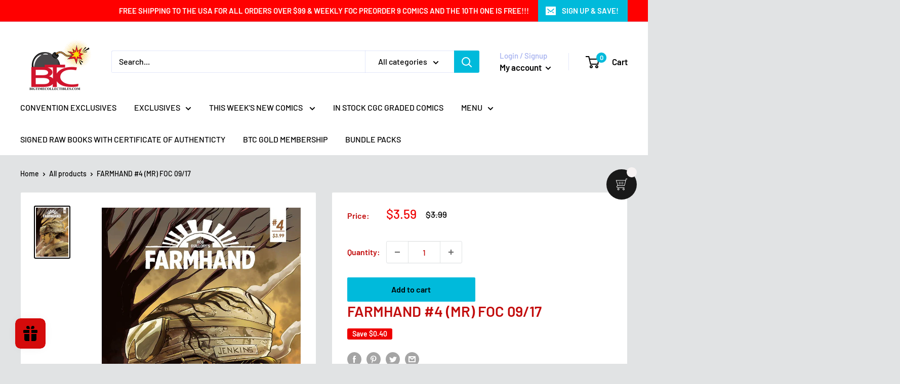

--- FILE ---
content_type: text/css
request_url: https://amaicdn.com/timer-app/store/0ea97b4de68b3d8758df58b1894f91a5.css?1769392531145
body_size: 2121
content:
#sct-timer-23547 .sct-timer:not(.sct-timer-mobile)[data-editable="general"] {
	background-color: #050006;
	padding-top: 20px;
	border-color: #FFFFFF;
	border-width: 0px;
	color: #DA1007;
	-webkit-mask-image: none;
	background-image: none;
	background-position: 0% 0%;
	padding-bottom: 20px;
}
#sct-timer-23547 .sct-timer:not(.sct-timer-mobile) [data-editable="message-before-countdown"] {
	color: #ECF3EEE0;
	font-family: Oswald;
	font-style: italic;
	font-weight: bold;
	text-decoration: underline;
	font-size: 31px;
}
#sct-timer-23547 .sct-timer:not(.sct-timer-mobile) [data-editable="countdown"] {
	background-color: #F4F0F0;
	box-shadow: 0px 12px 36px #120202;
	color: #090909;
	border-color: #ECF0F8;
	border-width: 1px;
	border-radius: 14px;
	font-family: Oswald;
	font-size: 36px;
}
#sct-timer-23547 .sct-timer:not(.sct-timer-mobile) [data-editable="countdown-labels"] {
	color: #F6F7F3;
	font-family: Montserrat, inherit;
	font-style: normal;
	font-weight: normal;
	text-decoration: none;
	font-size: 16px;
}
#sct-timer-23547 .sct-timer:not(.sct-timer-mobile) [data-editable="countdown-colons"] {
	color: #141412;
	font-family: Montserrat, inherit;
	font-size: 36px;
}
#sct-timer-23547 .sct-timer:not(.sct-timer-mobile) [data-editable="message-after-countdown"] {
	color: #E3FB07E0;
	font-family: Oswald;
	font-style: normal;
	font-weight: bold;
	text-decoration: none;
	font-size: 24px;
}
#sct-timer-23547 .sct-timer:not(.sct-timer-mobile) [data-editable="link"] {
	color: #314DCB;
	font-family: Montserrat, inherit;
	font-style: normal;
	font-weight: normal;
	text-decoration: underline;
	font-size: 18px;
}
#sct-timer-23547 .sct-timer:not(.sct-timer-mobile) [data-editable="button"] {
	background-color: #314DCB;
	border-color: #FFFFFF;
	border-width: 0px;
	border-radius: 35px;
	color: #FFFFFF;
	font-family: Montserrat, inherit;
	font-style: normal;
	font-weight: bold;
	text-decoration: none;
	font-size: 14px;
	padding-top: 8px;
	padding-left: 16px;
	padding-bottom: 8px;
	padding-right: 16px;
}
#sct-timer-23547 .sct-timer:not(.sct-timer-mobile) [data-editable="button-link"] {
	text-decoration: none;
}
#sct-timer-23547 .sct-timer:not(.sct-timer-mobile) [data-editable="countdown-leaf"] {
	background-color: #F4F0F0;
	border-width: 1px;
	border-radius: 14px;
	border-color: #ECF0F8;
}
#sct-timer-23547 .sct-timer:not(.sct-timer-mobile) [data-editable="countdown-leaf-2"] {
	background-color: #F4F0F0;
	border-width: 1px;
	border-radius: 14px;
	border-color: #ECF0F8;
	box-shadow: none;
	line-height: 50px;
}
#sct-timer-23547 .sct-timer:not(.sct-timer-mobile) [data-editable="pattern"] {
	background-color: rgba(0, 0, 0, 0);
	-webkit-mask-image: none;
}
#sct-timer-23547 .sct-timer:not(.sct-timer-mobile) [data-editable="discount"] {
	background-color: #000000;
	padding-top: 2px;
	border-color: #FFFFFF;
	border-width: 0px;
	color: #FFFFFF;
	padding-left: 30px;
	border-radius: 35px;
	border-style: solid;
	padding-bottom: 2px;
	padding-right: 30px;
}
#sct-timer-23547 .sct-timer:not(.sct-timer-mobile) [data-editable="copy-button"] {
	background-color: #FFFFFF;
	-webkit-mask-box-image: url(https://amaicdn.com/timer-app/copy.svg);
}
#sct-timer-23547 .sct-timer:not(.sct-timer-mobile) [data-editable="close-button"] {
	color: #000000;
	background-color: #FFFFFF;
}
#sct-timer-23547 .sct-timer.sct-timer-mobile[data-editable="general"] {
	background-color: #050006;
	padding-top: 8px;
	border-color: #FFFFFF;
	border-width: 0;
	color: #DA1007;
	-webkit-mask-image: none;
	background-image: none;
	background-position: 0% 0%;
	padding-bottom: 8px;
}
#sct-timer-23547 .sct-timer.sct-timer-mobile [data-editable="message-before-countdown"] {
	color: #ECF3EEE0;
	font-family: Oswald;
	font-style: italic;
	font-weight: bold;
	text-decoration: underline;
	font-size: 18px;
}
#sct-timer-23547 .sct-timer.sct-timer-mobile [data-editable="countdown"] {
	background-color: #F4F0F0;
	box-shadow: 0px 12px 36px #120202;
	color: #090909;
	border-color: #ECF0F8;
	border-width: 1px;
	border-radius: 8px;
	font-family: Oswald;
	font-size: 18px;
}
#sct-timer-23547 .sct-timer.sct-timer-mobile [data-editable="countdown-labels"] {
	color: #F6F7F3;
	font-family: Montserrat, inherit;
	font-style: normal;
	font-weight: normal;
	text-decoration: none;
	font-size: 8px;
}
#sct-timer-23547 .sct-timer.sct-timer-mobile [data-editable="countdown-colons"] {
	color: #141412;
	font-family: Montserrat, inherit;
	font-size: 18px;
}
#sct-timer-23547 .sct-timer.sct-timer-mobile [data-editable="message-after-countdown"] {
	color: #E3FB07E0;
	font-family: Oswald;
	font-style: normal;
	font-weight: bold;
	text-decoration: none;
	font-size: 14px;
}
#sct-timer-23547 .sct-timer.sct-timer-mobile [data-editable="link"] {
	color: #314DCB;
	font-family: Montserrat, inherit;
	font-style: normal;
	font-weight: normal;
	text-decoration: underline;
	font-size: 14px;
}
#sct-timer-23547 .sct-timer.sct-timer-mobile [data-editable="button"] {
	background-color: #314DCB;
	border-color: #FFFFFF;
	border-width: 0px;
	border-radius: 35px;
	color: #FFFFFF;
	font-family: Montserrat, inherit;
	font-style: normal;
	font-weight: bold;
	text-decoration: none;
	font-size: 15px;
	padding-top: 0px;
	padding-bottom: 0px;
}
#sct-timer-23547 .sct-timer.sct-timer-mobile [data-editable="button-link"] {
	text-decoration: none;
}
#sct-timer-23547 .sct-timer.sct-timer-mobile [data-editable="countdown-leaf"] {
	background-color: #F4F0F0;
	border-width: 1px;
	border-radius: 8px;
	border-color: #ECF0F8;
}
#sct-timer-23547 .sct-timer.sct-timer-mobile [data-editable="countdown-leaf-2"] {
	background-color: #F4F0F0;
	border-width: 1px;
	border-radius: 8px;
	border-color: #ECF0F8;
	box-shadow: none;
	line-height: 24px;
}
#sct-timer-23547 .sct-timer.sct-timer-mobile [data-editable="pattern"] {
	background-color: rgba(0, 0, 0, 0);
	-webkit-mask-image: none;
}
#sct-timer-23547 .sct-timer.sct-timer-mobile [data-editable="discount"] {
	background-color: #000000;
	padding-top: 0px;
	border-color: #FFFFFF;
	border-width: 0px;
	color: #FFFFFF;
	padding-left: 15px;
	border-radius: 35px;
	border-style: solid;
	padding-bottom: 0px;
	padding-right: 15px;
}
#sct-timer-23547 .sct-timer.sct-timer-mobile [data-editable="copy-button"] {
	background-color: #FFFFFF;
	-webkit-mask-box-image: url(https://amaicdn.com/timer-app/copy.svg);
}
#sct-timer-23547 .sct-timer.sct-timer-mobile [data-editable="close-button"] {
	color: #000000;
	background-color: #FFFFFF;
}
 #sct-timer-31217 .sct-timer:not(.sct-timer-mobile)[data-editable="general"] {
	background-color: #040001;
	padding-top: 14px;
	border-color: #FFFFFF;
	border-width: 0;
	color: #FFFFFF;
	-webkit-mask-image: none;
	background-image: none;
	background-position: 0% 0%;
	padding-bottom: 14px;
}
#sct-timer-31217 .sct-timer:not(.sct-timer-mobile) [data-editable="message-before-countdown"] {
	color: #F9F9F6E0;
	font-family: Oswald;
	font-style: italic;
	font-weight: bold;
	text-decoration: underline;
	font-size: 31px;
}
#sct-timer-31217 .sct-timer:not(.sct-timer-mobile) [data-editable="countdown"] {
	background-color: #F5ECEC;
	box-shadow: 0px 12px 36px #FFFFFF;
	color: #0E0E0D;
	border-color: #ECF0F8;
	border-width: 1px;
	border-radius: 8px;
	font-family: Oswald;
	font-size: 36px;
}
#sct-timer-31217 .sct-timer:not(.sct-timer-mobile) [data-editable="countdown-labels"] {
	color: #FAFAF9;
	font-family: Montserrat;
	font-style: normal;
	font-weight: normal;
	text-decoration: none;
	font-size: 10px;
}
#sct-timer-31217 .sct-timer:not(.sct-timer-mobile) [data-editable="countdown-colons"] {
	color: #0E0E0D;
	font-family: Montserrat;
	font-size: 36px;
}
#sct-timer-31217 .sct-timer:not(.sct-timer-mobile) [data-editable="message-after-countdown"] {
	color: #F8F80AE0;
	font-family: Oswald;
	font-style: normal;
	font-weight: bold;
	text-decoration: none;
	font-size: 24px;
}
#sct-timer-31217 .sct-timer:not(.sct-timer-mobile) [data-editable="link"] {
	color: #314DCB;
	font-family: Montserrat;
	font-style: normal;
	font-weight: normal;
	text-decoration: underline;
	font-size: 18px;
}
#sct-timer-31217 .sct-timer:not(.sct-timer-mobile) [data-editable="button"] {
	background-color: #314DCB;
	border-color: #FFFFFF;
	border-width: 0px;
	border-radius: 35px;
	color: #FFFFFF;
	font-family: Montserrat;
	font-style: normal;
	font-weight: bold;
	text-decoration: none;
	font-size: 14px;
	padding-top: 8px;
	padding-left: 16px;
	padding-bottom: 8px;
	padding-right: 16px;
}
#sct-timer-31217 .sct-timer:not(.sct-timer-mobile) [data-editable="button-link"] {
	text-decoration: none;
}
#sct-timer-31217 .sct-timer:not(.sct-timer-mobile) [data-editable="countdown-leaf"] {
	background-color: #F5ECEC;
	border-width: 1px;
	border-radius: 8px;
	border-color: #ECF0F8;
}
#sct-timer-31217 .sct-timer:not(.sct-timer-mobile) [data-editable="countdown-leaf-2"] {
	background-color: #F5ECEC;
	border-width: 1px;
	border-radius: 8px;
	border-color: #ECF0F8;
	box-shadow: none;
	line-height: 50px;
}
#sct-timer-31217 .sct-timer:not(.sct-timer-mobile) [data-editable="pattern"] {
	background-color: rgba(0, 0, 0, 0);
	-webkit-mask-image: none;
}
#sct-timer-31217 .sct-timer:not(.sct-timer-mobile) [data-editable="discount"] {
	background-color: #000000;
	padding-top: 2px;
	border-color: #FFFFFF;
	border-width: 0px;
	color: #FFFFFF;
	padding-left: 30px;
	border-radius: 35px;
	border-style: solid;
	padding-bottom: 2px;
	padding-right: 30px;
}
#sct-timer-31217 .sct-timer:not(.sct-timer-mobile) [data-editable="copy-button"] {
	background-color: #FFFFFF;
	-webkit-mask-box-image: url(https://amaicdn.com/timer-app/copy.svg);
}
#sct-timer-31217 .sct-timer:not(.sct-timer-mobile) [data-editable="close-button"] {
	color: #000000;
	background-color: #FFFFFF;
}
#sct-timer-31217 .sct-timer.sct-timer-mobile[data-editable="general"] {
	background-color: #040001;
	padding-top: 12px;
	border-color: #FFFFFF;
	border-width: 0;
	color: #FFFFFF;
	-webkit-mask-image: none;
	background-image: none;
	background-position: 0% 0%;
	padding-bottom: 12px;
}
#sct-timer-31217 .sct-timer.sct-timer-mobile [data-editable="message-before-countdown"] {
	color: #F9F9F6E0;
	font-family: Oswald;
	font-style: italic;
	font-weight: bold;
	text-decoration: underline;
	font-size: 18px;
}
#sct-timer-31217 .sct-timer.sct-timer-mobile [data-editable="countdown"] {
	background-color: #F5ECEC;
	box-shadow: 0px 12px 36px #FFFFFF;
	color: #0E0E0D;
	border-color: #ECF0F8;
	border-width: 1px;
	border-radius: 8px;
	font-family: Oswald;
	font-size: 18px;
}
#sct-timer-31217 .sct-timer.sct-timer-mobile [data-editable="countdown-labels"] {
	color: #FAFAF9;
	font-family: Montserrat;
	font-style: normal;
	font-weight: normal;
	text-decoration: none;
	font-size: 8px;
}
#sct-timer-31217 .sct-timer.sct-timer-mobile [data-editable="countdown-colons"] {
	color: #0E0E0D;
	font-family: Montserrat;
	font-size: 18px;
}
#sct-timer-31217 .sct-timer.sct-timer-mobile [data-editable="message-after-countdown"] {
	color: #F8F80AE0;
	font-family: Oswald;
	font-style: normal;
	font-weight: bold;
	text-decoration: none;
	font-size: 14px;
}
#sct-timer-31217 .sct-timer.sct-timer-mobile [data-editable="link"] {
	color: #314DCB;
	font-family: Montserrat;
	font-style: normal;
	font-weight: normal;
	text-decoration: underline;
	font-size: 14px;
}
#sct-timer-31217 .sct-timer.sct-timer-mobile [data-editable="button"] {
	background-color: #314DCB;
	border-color: #FFFFFF;
	border-width: 0px;
	border-radius: 35px;
	color: #FFFFFF;
	font-family: Montserrat;
	font-style: normal;
	font-weight: bold;
	text-decoration: none;
	font-size: 15px;
	padding-top: 0px;
	padding-bottom: 0px;
}
#sct-timer-31217 .sct-timer.sct-timer-mobile [data-editable="button-link"] {
	text-decoration: none;
}
#sct-timer-31217 .sct-timer.sct-timer-mobile [data-editable="countdown-leaf"] {
	background-color: #F5ECEC;
	border-width: 1px;
	border-radius: 8px;
	border-color: #ECF0F8;
}
#sct-timer-31217 .sct-timer.sct-timer-mobile [data-editable="countdown-leaf-2"] {
	background-color: #F5ECEC;
	border-width: 1px;
	border-radius: 8px;
	border-color: #ECF0F8;
	box-shadow: none;
	line-height: 24px;
}
#sct-timer-31217 .sct-timer.sct-timer-mobile [data-editable="pattern"] {
	background-color: rgba(0, 0, 0, 0);
	-webkit-mask-image: none;
}
#sct-timer-31217 .sct-timer.sct-timer-mobile [data-editable="discount"] {
	background-color: #000000;
	padding-top: 0px;
	border-color: #FFFFFF;
	border-width: 0px;
	color: #FFFFFF;
	padding-left: 15px;
	border-radius: 35px;
	border-style: solid;
	padding-bottom: 0px;
	padding-right: 15px;
}
#sct-timer-31217 .sct-timer.sct-timer-mobile [data-editable="copy-button"] {
	background-color: #FFFFFF;
	-webkit-mask-box-image: url(https://amaicdn.com/timer-app/copy.svg);
}
#sct-timer-31217 .sct-timer.sct-timer-mobile [data-editable="close-button"] {
	color: #000000;
	background-color: #FFFFFF;
}
 #sct-timer-44721 .sct-timer:not(.sct-timer-mobile)[data-editable="general"] {
	background-color: #130501;
	padding-top: 13px;
	border-color: #FFFFFF;
	border-width: 0px;
	color: #FFFFFF;
	-webkit-mask-image: none;
	background-image: none;
	background-position: 0% 0%;
	padding-bottom: 13px;
}
#sct-timer-44721 .sct-timer:not(.sct-timer-mobile) [data-editable="message-before-countdown"] {
	color: #DADAD1;
	font-family: Oswald;
	font-style: italic;
	font-weight: bold;
	text-decoration: none;
	font-size: 26px;
}
#sct-timer-44721 .sct-timer:not(.sct-timer-mobile) [data-editable="countdown"] {
	background-color: #EEECF7;
	box-shadow: 0px 12px 36px rgba(0,38,111,0.20);
	color: #19191A;
	border-color: #ECF0F8;
	border-width: 1px;
	border-radius: 8px;
	font-family: Oswald;
	font-size: 36px;
}
#sct-timer-44721 .sct-timer:not(.sct-timer-mobile) [data-editable="countdown-labels"] {
	color: #F7F7EF;
	font-family: Oswald;
	font-style: normal;
	font-weight: bold;
	text-decoration: none;
	font-size: 16px;
}
#sct-timer-44721 .sct-timer:not(.sct-timer-mobile) [data-editable="countdown-colons"] {
	color: #F5EEF5;
	font-family: Oswald;
	font-size: 36px;
}
#sct-timer-44721 .sct-timer:not(.sct-timer-mobile) [data-editable="message-after-countdown"] {
	color: #F9F9F0;
	font-family: Oswald;
	font-style: normal;
	font-weight: bold;
	text-decoration: none;
	font-size: 24px;
}
#sct-timer-44721 .sct-timer:not(.sct-timer-mobile) [data-editable="link"] {
	color: #314DCB;
	font-family: Montserrat;
	font-style: normal;
	font-weight: normal;
	text-decoration: underline;
	font-size: 18px;
}
#sct-timer-44721 .sct-timer:not(.sct-timer-mobile) [data-editable="button"] {
	background-color: #314DCB;
	border-color: #FFFFFF;
	border-width: 0px;
	border-radius: 35px;
	color: #FFFFFF;
	font-family: Montserrat;
	font-style: normal;
	font-weight: bold;
	text-decoration: none;
	font-size: 14px;
	padding-top: 8px;
	padding-left: 16px;
	padding-bottom: 8px;
	padding-right: 16px;
}
#sct-timer-44721 .sct-timer:not(.sct-timer-mobile) [data-editable="button-link"] {
	text-decoration: none;
}
#sct-timer-44721 .sct-timer:not(.sct-timer-mobile) [data-editable="countdown-leaf"] {
	background-color: #EEECF7;
	border-width: 1px;
	border-radius: 8px;
	border-color: #ECF0F8;
}
#sct-timer-44721 .sct-timer:not(.sct-timer-mobile) [data-editable="countdown-leaf-2"] {
	background-color: #EEECF7;
	border-width: 1px;
	border-radius: 8px;
	border-color: #ECF0F8;
	box-shadow: none;
	line-height: 50px;
}
#sct-timer-44721 .sct-timer:not(.sct-timer-mobile) [data-editable="pattern"] {
	background-color: rgba(0, 0, 0, 0);
	-webkit-mask-image: none;
}
#sct-timer-44721 .sct-timer:not(.sct-timer-mobile) [data-editable="discount"] {
	background-color: #000000;
	padding-top: 2px;
	border-color: #FFFFFF;
	border-width: 0px;
	color: #FFFFFF;
	padding-left: 30px;
	border-radius: 35px;
	border-style: solid;
	padding-bottom: 2px;
	padding-right: 30px;
}
#sct-timer-44721 .sct-timer:not(.sct-timer-mobile) [data-editable="copy-button"] {
	background-color: #FFFFFF;
	-webkit-mask-box-image: url(https://amaicdn.com/timer-app/copy.svg);
}
#sct-timer-44721 .sct-timer:not(.sct-timer-mobile) [data-editable="close-button"] {
	color: #000000;
	background-color: #FFFFFF;
}
#sct-timer-44721 .sct-timer.sct-timer-mobile[data-editable="general"] {
	background-color: #130501;
	padding-top: 12px;
	border-color: #FFFFFF;
	border-width: 0;
	color: #FFFFFF;
	-webkit-mask-image: none;
	background-image: none;
	background-position: 0% 0%;
	padding-bottom: 12px;
}
#sct-timer-44721 .sct-timer.sct-timer-mobile [data-editable="message-before-countdown"] {
	color: #DADAD1;
	font-family: Oswald;
	font-style: italic;
	font-weight: bold;
	text-decoration: none;
	font-size: 18px;
}
#sct-timer-44721 .sct-timer.sct-timer-mobile [data-editable="countdown"] {
	background-color: #EEECF7;
	box-shadow: 0px 12px 36px rgba(0,38,111,0.20);
	color: #19191A;
	border-color: #ECF0F8;
	border-width: 1px;
	border-radius: 8px;
	font-family: Oswald;
	font-size: 18px;
}
#sct-timer-44721 .sct-timer.sct-timer-mobile [data-editable="countdown-labels"] {
	color: #F7F7EF;
	font-family: Oswald;
	font-style: normal;
	font-weight: bold;
	text-decoration: none;
	font-size: 8px;
}
#sct-timer-44721 .sct-timer.sct-timer-mobile [data-editable="countdown-colons"] {
	color: #F5EEF5;
	font-family: Oswald;
	font-size: 18px;
}
#sct-timer-44721 .sct-timer.sct-timer-mobile [data-editable="message-after-countdown"] {
	color: #F9F9F0;
	font-family: Oswald;
	font-style: normal;
	font-weight: bold;
	text-decoration: none;
	font-size: 14px;
}
#sct-timer-44721 .sct-timer.sct-timer-mobile [data-editable="link"] {
	color: #314DCB;
	font-family: Montserrat;
	font-style: normal;
	font-weight: normal;
	text-decoration: underline;
	font-size: 14px;
}
#sct-timer-44721 .sct-timer.sct-timer-mobile [data-editable="button"] {
	background-color: #314DCB;
	border-color: #FFFFFF;
	border-width: 0px;
	border-radius: 35px;
	color: #FFFFFF;
	font-family: Montserrat;
	font-style: normal;
	font-weight: bold;
	text-decoration: none;
	font-size: 15px;
	padding-top: 0px;
	padding-bottom: 0px;
}
#sct-timer-44721 .sct-timer.sct-timer-mobile [data-editable="button-link"] {
	text-decoration: none;
}
#sct-timer-44721 .sct-timer.sct-timer-mobile [data-editable="countdown-leaf"] {
	background-color: #EEECF7;
	border-width: 1px;
	border-radius: 8px;
	border-color: #ECF0F8;
}
#sct-timer-44721 .sct-timer.sct-timer-mobile [data-editable="countdown-leaf-2"] {
	background-color: #EEECF7;
	border-width: 1px;
	border-radius: 8px;
	border-color: #ECF0F8;
	box-shadow: none;
	line-height: 24px;
}
#sct-timer-44721 .sct-timer.sct-timer-mobile [data-editable="pattern"] {
	background-color: rgba(0, 0, 0, 0);
	-webkit-mask-image: none;
}
#sct-timer-44721 .sct-timer.sct-timer-mobile [data-editable="discount"] {
	background-color: #000000;
	padding-top: 0px;
	border-color: #FFFFFF;
	border-width: 0px;
	color: #FFFFFF;
	padding-left: 15px;
	border-radius: 35px;
	border-style: solid;
	padding-bottom: 0px;
	padding-right: 15px;
}
#sct-timer-44721 .sct-timer.sct-timer-mobile [data-editable="copy-button"] {
	background-color: #FFFFFF;
	-webkit-mask-box-image: url(https://amaicdn.com/timer-app/copy.svg);
}
#sct-timer-44721 .sct-timer.sct-timer-mobile [data-editable="close-button"] {
	color: #000000;
	background-color: #FFFFFF;
}
 #sct-timer-63336 .sct-timer:not(.sct-timer-mobile)[data-editable="general"] {
	background-color: #94041A;
	padding-top: 8px;
	border-color: #FFFFFF;
	border-width: 0px;
	color: #FFFFFF;
	-webkit-mask-image: none;
	background-image: none;
	background-position: 0% 0%;
	padding-bottom: 8px;
}
#sct-timer-63336 .sct-timer:not(.sct-timer-mobile) [data-editable="message-before-countdown"] {
	color: #FAFAF7;
	font-family: Oswald;
	font-style: italic;
	font-weight: bold;
	text-decoration: none;
	font-size: 35px;
}
#sct-timer-63336 .sct-timer:not(.sct-timer-mobile) [data-editable="countdown"] {
	background-color: #EEECF7;
	box-shadow: 0px 12px 36px rgba(0,38,111,0.20);
	color: #19191A;
	border-color: #ECF0F8;
	border-width: 1px;
	border-radius: 8px;
	font-family: Oswald;
	font-size: 36px;
}
#sct-timer-63336 .sct-timer:not(.sct-timer-mobile) [data-editable="countdown-labels"] {
	color: #F3F3F9;
	font-family: Oswald;
	font-style: normal;
	font-weight: bold;
	text-decoration: none;
	font-size: 16px;
}
#sct-timer-63336 .sct-timer:not(.sct-timer-mobile) [data-editable="countdown-colons"] {
	color: #eeeef6;
	font-family: Montserrat;
	font-size: 36px;
}
#sct-timer-63336 .sct-timer:not(.sct-timer-mobile) [data-editable="message-after-countdown"] {
	color: #ECEC96;
	font-family: Oswald;
	font-style: normal;
	font-weight: bold;
	text-decoration: underline;
	font-size: 24px;
}
#sct-timer-63336 .sct-timer:not(.sct-timer-mobile) [data-editable="link"] {
	color: #314DCB;
	font-family: Montserrat;
	font-style: normal;
	font-weight: normal;
	text-decoration: underline;
	font-size: 18px;
}
#sct-timer-63336 .sct-timer:not(.sct-timer-mobile) [data-editable="button"] {
	background-color: #B831CB;
	border-color: #FFFFFF;
	border-width: 0px;
	border-radius: 35px;
	color: #FFFFFF;
	font-family: Montserrat;
	font-style: normal;
	font-weight: bold;
	text-decoration: none;
	font-size: 14px;
	padding-top: 8px;
	padding-left: 16px;
	padding-bottom: 8px;
	padding-right: 16px;
}
#sct-timer-63336 .sct-timer:not(.sct-timer-mobile) [data-editable="discount"] {
	background-color: #000000;
	padding-top: 2px;
	border-color: #FFFFFF;
	border-width: 0px;
	color: #FFFFFF;
	padding-left: 30px;
	border-radius: 35px;
	border-style: solid;
	padding-bottom: 2px;
	padding-right: 30px;
}
#sct-timer-63336 .sct-timer:not(.sct-timer-mobile) [data-editable="copy-button"] {
	background-color: #FFFFFF;
	-webkit-mask-box-image: url(https://amaicdn.com/timer-app/copy.svg);
}
#sct-timer-63336 .sct-timer:not(.sct-timer-mobile) [data-editable="button-link"] {
	text-decoration: none;
}
#sct-timer-63336 .sct-timer:not(.sct-timer-mobile) [data-editable="countdown-leaf"] {
	background-color: #EEECF7;
	border-width: 1px;
	border-radius: 8px;
	border-color: #ECF0F8;
}
#sct-timer-63336 .sct-timer:not(.sct-timer-mobile) [data-editable="countdown-leaf-2"] {
	background-color: #EEECF7;
	border-width: 1px;
	border-radius: 8px;
	border-color: #ECF0F8;
	box-shadow: none;
	line-height: 50px;
}
#sct-timer-63336 .sct-timer:not(.sct-timer-mobile) [data-editable="pattern"] {
	background-color: rgba(0, 0, 0, 0);
	-webkit-mask-image: none;
}
#sct-timer-63336 .sct-timer:not(.sct-timer-mobile) [data-editable="close-button"] {
	color: #000000;
	background-color: #FFFFFF;
}
#sct-timer-63336 .sct-timer.sct-timer-mobile[data-editable="general"] {
	background-color: #94041A;
	padding-top: 12px;
	border-color: #FFFFFF;
	border-width: 0;
	color: #FFFFFF;
	-webkit-mask-image: none;
	background-image: none;
	background-position: 0% 0%;
	padding-bottom: 12px;
}
#sct-timer-63336 .sct-timer.sct-timer-mobile [data-editable="message-before-countdown"] {
	color: #FAFAF7;
	font-family: Oswald;
	font-style: italic;
	font-weight: bold;
	text-decoration: none;
	font-size: 18px;
}
#sct-timer-63336 .sct-timer.sct-timer-mobile [data-editable="countdown"] {
	background-color: #EEECF7;
	box-shadow: 0px 12px 36px rgba(0,38,111,0.20);
	color: #19191A;
	border-color: #ECF0F8;
	border-width: 1px;
	border-radius: 8px;
	font-family: Oswald;
	font-size: 18px;
}
#sct-timer-63336 .sct-timer.sct-timer-mobile [data-editable="countdown-labels"] {
	color: #F3F3F9;
	font-family: Oswald;
	font-style: normal;
	font-weight: bold;
	text-decoration: none;
	font-size: 8px;
}
#sct-timer-63336 .sct-timer.sct-timer-mobile [data-editable="countdown-colons"] {
	color: #eeeef6;
	font-family: Montserrat;
	font-size: 18px;
}
#sct-timer-63336 .sct-timer.sct-timer-mobile [data-editable="message-after-countdown"] {
	color: #ECEC96;
	font-family: Oswald;
	font-style: normal;
	font-weight: bold;
	text-decoration: underline;
	font-size: 14px;
}
#sct-timer-63336 .sct-timer.sct-timer-mobile [data-editable="link"] {
	color: #314DCB;
	font-family: Montserrat;
	font-style: normal;
	font-weight: normal;
	text-decoration: underline;
	font-size: 14px;
}
#sct-timer-63336 .sct-timer.sct-timer-mobile [data-editable="button"] {
	background-color: #B831CB;
	border-color: #FFFFFF;
	border-width: 0px;
	border-radius: 35px;
	color: #FFFFFF;
	font-family: Montserrat;
	font-style: normal;
	font-weight: bold;
	text-decoration: none;
	font-size: 15px;
	padding-top: 0px;
	padding-bottom: 0px;
}
#sct-timer-63336 .sct-timer.sct-timer-mobile [data-editable="discount"] {
	background-color: #000000;
	padding-top: 0px;
	border-color: #FFFFFF;
	border-width: 0px;
	color: #FFFFFF;
	padding-left: 15px;
	border-radius: 35px;
	border-style: solid;
	padding-bottom: 0px;
	padding-right: 15px;
}
#sct-timer-63336 .sct-timer.sct-timer-mobile [data-editable="copy-button"] {
	background-color: #FFFFFF;
	-webkit-mask-box-image: url(https://amaicdn.com/timer-app/copy.svg);
}
#sct-timer-63336 .sct-timer.sct-timer-mobile [data-editable="button-link"] {
	text-decoration: none;
}
#sct-timer-63336 .sct-timer.sct-timer-mobile [data-editable="countdown-leaf"] {
	background-color: #EEECF7;
	border-width: 1px;
	border-radius: 8px;
	border-color: #ECF0F8;
}
#sct-timer-63336 .sct-timer.sct-timer-mobile [data-editable="countdown-leaf-2"] {
	background-color: #EEECF7;
	border-width: 1px;
	border-radius: 8px;
	border-color: #ECF0F8;
	box-shadow: none;
	line-height: 24px;
}
#sct-timer-63336 .sct-timer.sct-timer-mobile [data-editable="pattern"] {
	background-color: rgba(0, 0, 0, 0);
	-webkit-mask-image: none;
}
#sct-timer-63336 .sct-timer.sct-timer-mobile [data-editable="close-button"] {
	color: #000000;
	background-color: #FFFFFF;
}
 #sct-timer-66993 .sct-timer:not(.sct-timer-mobile)[data-editable="general"] {
	background-color: #090000;
	padding-top: 8px;
	border-color: #FFFFFF;
	border-width: 0;
	color: #FFFFFF;
	-webkit-mask-image: none;
	background-image: none;
	background-position: 0% 0%;
	padding-bottom: 8px;
}
#sct-timer-66993 .sct-timer:not(.sct-timer-mobile) [data-editable="message-before-countdown"] {
	color: #F3F3EC;
	font-family: Oswald;
	font-style: italic;
	font-weight: bold;
	text-decoration: none;
	font-size: 35px;
}
#sct-timer-66993 .sct-timer:not(.sct-timer-mobile) [data-editable="countdown"] {
	color: #FCFCF8;
	font-size: 36px;
	background-color: #100202;
	box-shadow: 0px 12px 36px #17191B33;
	border-color: #ECF0F8;
	border-width: 1px;
	border-radius: 8px;
	font-family: Montserrat;
}
#sct-timer-66993 .sct-timer:not(.sct-timer-mobile) [data-editable="countdown-labels"] {
	color: #FAF9F9;
	font-family: Oswald;
	font-style: normal;
	font-weight: normal;
	text-decoration: none;
	font-size: 10px;
}
#sct-timer-66993 .sct-timer:not(.sct-timer-mobile) [data-editable="countdown-colons"] {
	color: #F7F9F3;
	font-family: Montserrat;
	font-size: 36px;
}
#sct-timer-66993 .sct-timer:not(.sct-timer-mobile) [data-editable="message-after-countdown"] {
	color: #F6F618;
	font-family: Oswald;
	font-style: italic;
	font-weight: bold;
	text-decoration: underline;
	font-size: 24px;
}
#sct-timer-66993 .sct-timer:not(.sct-timer-mobile) [data-editable="link"] {
	color: #314DCB;
	font-family: Montserrat;
	font-style: normal;
	font-weight: normal;
	text-decoration: underline;
	font-size: 18px;
}
#sct-timer-66993 .sct-timer:not(.sct-timer-mobile) [data-editable="button"] {
	background-color: #314DCB;
	border-color: #FFFFFF;
	border-width: 0px;
	border-radius: 35px;
	color: #FFFFFF;
	font-family: Montserrat;
	font-style: normal;
	font-weight: bold;
	text-decoration: none;
	font-size: 14px;
	padding-top: 8px;
	padding-left: 16px;
	padding-bottom: 8px;
	padding-right: 16px;
}
#sct-timer-66993 .sct-timer:not(.sct-timer-mobile) [data-editable="discount"] {
	background-color: #000000;
	padding-top: 2px;
	border-color: #FFFFFF;
	border-width: 0px;
	color: #FFFFFF;
	padding-left: 30px;
	border-radius: 35px;
	border-style: solid;
	padding-bottom: 2px;
	padding-right: 30px;
}
#sct-timer-66993 .sct-timer:not(.sct-timer-mobile) [data-editable="copy-button"] {
	background-color: #FFFFFF;
	-webkit-mask-box-image: url(https://amaicdn.com/timer-app/copy.svg);
}
#sct-timer-66993 .sct-timer:not(.sct-timer-mobile) [data-editable="close-button"] {
	color: #000000;
	background-color: #FFFFFF;
}
#sct-timer-66993 .sct-timer:not(.sct-timer-mobile) [data-editable="button-link"] {
	text-decoration: none;
}
#sct-timer-66993 .sct-timer:not(.sct-timer-mobile) [data-editable="pattern"] {
	background-color: rgba(0, 0, 0, 0);
	-webkit-mask-image: none;
}
#sct-timer-66993 .sct-timer:not(.sct-timer-mobile) [data-editable="countdown-leaf"] {
	background-color: #100202;
	border-width: 1px;
	border-radius: 8px;
	border-color: #ECF0F8;
}
#sct-timer-66993 .sct-timer:not(.sct-timer-mobile) [data-editable="countdown-leaf-2"] {
	background-color: #100202;
	border-width: 1px;
	border-radius: 8px;
	border-color: #ECF0F8;
	box-shadow: none;
	line-height: 50px;
}
#sct-timer-66993 .sct-timer.sct-timer-mobile[data-editable="general"] {
	background-color: #090000;
	padding-top: 12px;
	border-color: #FFFFFF;
	border-width: 0;
	color: #FFFFFF;
	-webkit-mask-image: none;
	background-image: none;
	background-position: 0% 0%;
	padding-bottom: 12px;
}
#sct-timer-66993 .sct-timer.sct-timer-mobile [data-editable="message-before-countdown"] {
	color: #F3F3EC;
	font-family: Oswald;
	font-style: italic;
	font-weight: bold;
	text-decoration: none;
	font-size: 18px;
}
#sct-timer-66993 .sct-timer.sct-timer-mobile [data-editable="countdown"] {
	background-color: #100202;
	color: #FCFCF8;
	border-width: 1px;
	border-radius: 8px;
	font-size: 18px;
	font-family: Montserrat;
	border-color: #ECF0F8;
	box-shadow: 0px 12px 36px #17191B33;
}
#sct-timer-66993 .sct-timer.sct-timer-mobile [data-editable="countdown-labels"] {
	color: #FAF9F9;
	font-family: Oswald;
	font-style: normal;
	font-weight: normal;
	text-decoration: none;
	font-size: 8px;
}
#sct-timer-66993 .sct-timer.sct-timer-mobile [data-editable="countdown-colons"] {
	color: #F7F9F3;
	font-family: Montserrat;
	font-size: 18px;
}
#sct-timer-66993 .sct-timer.sct-timer-mobile [data-editable="message-after-countdown"] {
	color: #F6F618;
	font-family: Oswald;
	font-style: italic;
	font-weight: bold;
	text-decoration: underline;
	font-size: 14px;
}
#sct-timer-66993 .sct-timer.sct-timer-mobile [data-editable="link"] {
	color: #314DCB;
	font-family: Montserrat;
	font-style: normal;
	font-weight: normal;
	text-decoration: underline;
	font-size: 14px;
}
#sct-timer-66993 .sct-timer.sct-timer-mobile [data-editable="button"] {
	background-color: #314DCB;
	border-color: #FFFFFF;
	border-width: 0px;
	border-radius: 35px;
	color: #FFFFFF;
	font-family: Montserrat;
	font-style: normal;
	font-weight: bold;
	text-decoration: none;
	font-size: 15px;
	padding-top: 0px;
	padding-bottom: 0px;
}
#sct-timer-66993 .sct-timer.sct-timer-mobile [data-editable="discount"] {
	background-color: #000000;
	padding-top: 0px;
	border-color: #FFFFFF;
	border-width: 0px;
	color: #FFFFFF;
	padding-left: 15px;
	border-radius: 35px;
	border-style: solid;
	padding-bottom: 0px;
	padding-right: 15px;
}
#sct-timer-66993 .sct-timer.sct-timer-mobile [data-editable="copy-button"] {
	background-color: #FFFFFF;
	-webkit-mask-box-image: url(https://amaicdn.com/timer-app/copy.svg);
}
#sct-timer-66993 .sct-timer.sct-timer-mobile [data-editable="close-button"] {
	color: #000000;
	background-color: #FFFFFF;
}
#sct-timer-66993 .sct-timer.sct-timer-mobile [data-editable="button-link"] {
	text-decoration: none;
}
#sct-timer-66993 .sct-timer.sct-timer-mobile [data-editable="countdown-leaf"] {
	background-color: #100202;
	border-width: 1px;
	border-radius: 8px;
	border-color: #ECF0F8;
}
#sct-timer-66993 .sct-timer.sct-timer-mobile [data-editable="countdown-leaf-2"] {
	background-color: #100202;
	border-width: 1px;
	border-radius: 8px;
	border-color: #ECF0F8;
	box-shadow: none;
	line-height: 24px;
}
#sct-timer-66993 .sct-timer.sct-timer-mobile [data-editable="pattern"] {
	background-color: rgba(0, 0, 0, 0);
	-webkit-mask-image: none;
}
 #sct-timer-69187 .sct-timer:not(.sct-timer-mobile)[data-editable="general"] {
	background-color: #180102;
	padding-top: 16px;
	border-color: #FFFFFF;
	border-width: 0;
	color: #FFFFFF;
	-webkit-mask-image: none;
	background-image: none;
	background-position: 0% 0%;
	padding-bottom: 16px;
}
#sct-timer-69187 .sct-timer:not(.sct-timer-mobile) [data-editable="message-before-countdown"] {
	color: #EFEFF5;
	font-family: Oswald;
	font-style: normal;
	font-weight: bold;
	text-decoration: none;
	font-size: 36px;
}
#sct-timer-69187 .sct-timer:not(.sct-timer-mobile) [data-editable="countdown"] {
	color: #41416A;
	font-family: Montserrat;
	font-size: 36px;
	width: 50px;
	background-color: #180102;
	height: 54px;
}
#sct-timer-69187 .sct-timer:not(.sct-timer-mobile) [data-editable="countdown-labels"] {
	color: #41416A;
	font-family: Montserrat;
	font-style: normal;
	font-weight: normal;
	text-decoration: none;
	font-size: 10px;
}
#sct-timer-69187 .sct-timer:not(.sct-timer-mobile) [data-editable="countdown-colons"] {
	color: #41416A;
	font-family: Montserrat;
	font-size: 36px;
	height: 36px;
}
#sct-timer-69187 .sct-timer:not(.sct-timer-mobile) [data-editable="message-after-countdown"] {
	color: #B3E418;
	font-family: Montserrat;
	font-style: normal;
	font-weight: bold;
	text-decoration: none;
	font-size: 18px;
}
#sct-timer-69187 .sct-timer:not(.sct-timer-mobile) [data-editable="link"] {
	color: #314DCB;
	font-family: Montserrat;
	font-style: normal;
	font-weight: normal;
	text-decoration: underline;
	font-size: 18px;
}
#sct-timer-69187 .sct-timer:not(.sct-timer-mobile) [data-editable="button"] {
	background-color: #314DCB;
	border-color: #FFFFFF;
	border-width: 0px;
	border-radius: 35px;
	color: #FFFFFF;
	font-family: Montserrat;
	font-style: normal;
	font-weight: bold;
	text-decoration: none;
	font-size: 14px;
	padding-top: 8px;
	padding-left: 16px;
	padding-bottom: 8px;
	padding-right: 16px;
}
#sct-timer-69187 .sct-timer:not(.sct-timer-mobile) [data-editable="discount"] {
	background-color: #000000;
	padding-top: 2px;
	border-color: #FFFFFF;
	border-width: 0px;
	color: #FFFFFF;
	padding-left: 30px;
	border-radius: 35px;
	border-style: solid;
	padding-bottom: 2px;
	padding-right: 30px;
}
#sct-timer-69187 .sct-timer:not(.sct-timer-mobile) [data-editable="copy-button"] {
	background-color: #FFFFFF;
	-webkit-mask-box-image: url(https://amaicdn.com/timer-app/copy.svg);
}
#sct-timer-69187 .sct-timer:not(.sct-timer-mobile) [data-editable="close-button"] {
	color: #000000;
	background-color: #FFFFFF;
}
#sct-timer-69187 .sct-timer:not(.sct-timer-mobile) [data-editable="button-link"] {
	text-decoration: none;
}
#sct-timer-69187 .sct-timer:not(.sct-timer-mobile) [data-editable="pattern"] {
	background-color: rgba(0, 0, 0, 0);
	-webkit-mask-image: none;
}
#sct-timer-69187 .sct-timer:not(.sct-timer-mobile) [data-editable="digit-gradient"] {
	background: linear-gradient(315deg, #00ccff, #d400d4);
	color: #d400d4;
	border-color: #00ccff;
}
#sct-timer-69187 .sct-timer.sct-timer-mobile[data-editable="general"] {
	background-color: #180102;
	padding-top: 12px;
	border-color: #FFFFFF;
	border-width: 0;
	color: #FFFFFF;
	-webkit-mask-image: none;
	background-image: none;
	background-position: 0% 0%;
	padding-bottom: 12px;
}
#sct-timer-69187 .sct-timer.sct-timer-mobile [data-editable="message-before-countdown"] {
	color: #EFEFF5;
	font-family: Oswald;
	font-style: normal;
	font-weight: bold;
	text-decoration: none;
	font-size: 18px;
}
#sct-timer-69187 .sct-timer.sct-timer-mobile [data-editable="countdown"] {
	background-color: #180102;
	box-shadow: 0px 12px 36px rgba(0,38,111,0.20);
	color: #41416A;
	border-color: #ECF0F8;
	border-width: 1px;
	border-radius: 8px;
	font-family: Montserrat;
	font-size: 18px;
	width: 50px;
	height: 27px;
}
#sct-timer-69187 .sct-timer.sct-timer-mobile [data-editable="countdown-labels"] {
	color: #41416A;
	font-family: Montserrat;
	font-style: normal;
	font-weight: normal;
	text-decoration: none;
	font-size: 8px;
}
#sct-timer-69187 .sct-timer.sct-timer-mobile [data-editable="countdown-colons"] {
	color: #41416A;
	font-family: Montserrat;
	font-size: 18px;
	height: 18px;
}
#sct-timer-69187 .sct-timer.sct-timer-mobile [data-editable="message-after-countdown"] {
	color: #B3E418;
	font-family: Montserrat;
	font-style: normal;
	font-weight: bold;
	text-decoration: none;
	font-size: 14px;
}
#sct-timer-69187 .sct-timer.sct-timer-mobile [data-editable="link"] {
	color: #314DCB;
	font-family: Montserrat;
	font-style: normal;
	font-weight: normal;
	text-decoration: underline;
	font-size: 14px;
}
#sct-timer-69187 .sct-timer.sct-timer-mobile [data-editable="button"] {
	background-color: #314DCB;
	border-color: #FFFFFF;
	border-width: 0px;
	border-radius: 35px;
	color: #FFFFFF;
	font-family: Montserrat;
	font-style: normal;
	font-weight: bold;
	text-decoration: none;
	font-size: 15px;
	padding-top: 0px;
	padding-bottom: 0px;
}
#sct-timer-69187 .sct-timer.sct-timer-mobile [data-editable="discount"] {
	background-color: #000000;
	padding-top: 0px;
	border-color: #FFFFFF;
	border-width: 0px;
	color: #FFFFFF;
	padding-left: 15px;
	border-radius: 35px;
	border-style: solid;
	padding-bottom: 0px;
	padding-right: 15px;
}
#sct-timer-69187 .sct-timer.sct-timer-mobile [data-editable="copy-button"] {
	background-color: #FFFFFF;
	-webkit-mask-box-image: url(https://amaicdn.com/timer-app/copy.svg);
}
#sct-timer-69187 .sct-timer.sct-timer-mobile [data-editable="close-button"] {
	color: #000000;
	background-color: #FFFFFF;
}
#sct-timer-69187 .sct-timer.sct-timer-mobile [data-editable="button-link"] {
	text-decoration: none;
}
#sct-timer-69187 .sct-timer.sct-timer-mobile [data-editable="countdown-leaf"] {
}
#sct-timer-69187 .sct-timer.sct-timer-mobile [data-editable="countdown-leaf-2"] {
}
#sct-timer-69187 .sct-timer.sct-timer-mobile [data-editable="pattern"] {
	background-color: rgba(0, 0, 0, 0);
	-webkit-mask-image: none;
}
#sct-timer-69187 .sct-timer.sct-timer-mobile [data-editable="digit-gradient"] {
	background: linear-gradient(315deg, #00ccff, #d400d4);
	color: #d400d4;
	border-color: #00ccff;
}
 #sct-timer-69188 .sct-timer:not(.sct-timer-mobile)[data-editable="general"] {
	background-color: #070000;
	padding-top: 11px;
	border-color: #FFFFFF;
	border-width: 0;
	color: #FFFFFF;
	-webkit-mask-image: none;
	background-image: none;
	background-position: 0% 0%;
	padding-bottom: 11px;
}
#sct-timer-69188 .sct-timer:not(.sct-timer-mobile) [data-editable="message-before-countdown"] {
	color: #F3F3EA;
	font-family: Oswald;
	font-style: normal;
	font-weight: bold;
	text-decoration: none;
	font-size: 29px;
}
#sct-timer-69188 .sct-timer:not(.sct-timer-mobile) [data-editable="countdown"] {
	background-color: #0D0C0C;
	box-shadow: 0px 12px 36px #010B02;
	color: #F6F6F8;
	border-color: #F9F9F9;
	border-width: 1px;
	border-radius: 8px;
	font-family: Oswald;
	font-size: 36px;
}
#sct-timer-69188 .sct-timer:not(.sct-timer-mobile) [data-editable="countdown-labels"] {
	color: #EAEAF1;
	font-family: Oswald;
	font-style: normal;
	font-weight: bold;
	text-decoration: none;
	font-size: 16px;
}
#sct-timer-69188 .sct-timer:not(.sct-timer-mobile) [data-editable="countdown-colons"] {
	color: #41416A;
	font-family: Montserrat;
	font-size: 36px;
}
#sct-timer-69188 .sct-timer:not(.sct-timer-mobile) [data-editable="message-after-countdown"] {
	color: #EBF10C;
	font-family: Oswald;
	font-style: normal;
	font-weight: bold;
	text-decoration: none;
	font-size: 21px;
}
#sct-timer-69188 .sct-timer:not(.sct-timer-mobile) [data-editable="link"] {
	color: #314DCB;
	font-family: Montserrat;
	font-style: normal;
	font-weight: normal;
	text-decoration: underline;
	font-size: 18px;
}
#sct-timer-69188 .sct-timer:not(.sct-timer-mobile) [data-editable="button"] {
	background-color: #314DCB;
	border-color: #FFFFFF;
	border-width: 0px;
	border-radius: 35px;
	color: #FFFFFF;
	font-family: Montserrat;
	font-style: normal;
	font-weight: bold;
	text-decoration: none;
	font-size: 14px;
	padding-top: 8px;
	padding-left: 16px;
	padding-bottom: 8px;
	padding-right: 16px;
}
#sct-timer-69188 .sct-timer:not(.sct-timer-mobile) [data-editable="discount"] {
	background-color: #000000;
	padding-top: 2px;
	border-color: #FFFFFF;
	border-width: 0px;
	color: #FFFFFF;
	padding-left: 30px;
	border-radius: 35px;
	border-style: solid;
	padding-bottom: 2px;
	padding-right: 30px;
}
#sct-timer-69188 .sct-timer:not(.sct-timer-mobile) [data-editable="copy-button"] {
	background-color: #FFFFFF;
	-webkit-mask-box-image: url(https://amaicdn.com/timer-app/copy.svg);
}
#sct-timer-69188 .sct-timer:not(.sct-timer-mobile) [data-editable="close-button"] {
	color: #000000;
	background-color: #FFFFFF;
}
#sct-timer-69188 .sct-timer:not(.sct-timer-mobile) [data-editable="button-link"] {
	text-decoration: none;
}
#sct-timer-69188 .sct-timer:not(.sct-timer-mobile) [data-editable="countdown-leaf"] {
	background-color: #0D0C0C;
	border-width: 1px;
	border-radius: 8px;
	border-color: #F9F9F9;
}
#sct-timer-69188 .sct-timer:not(.sct-timer-mobile) [data-editable="countdown-leaf-2"] {
	background-color: #0D0C0C;
	border-width: 1px;
	border-radius: 8px;
	border-color: #F9F9F9;
	box-shadow: none;
	line-height: 50px;
}
#sct-timer-69188 .sct-timer:not(.sct-timer-mobile) [data-editable="pattern"] {
	background-color: rgba(0, 0, 0, 0);
	-webkit-mask-image: none;
}
#sct-timer-69188 .sct-timer.sct-timer-mobile[data-editable="general"] {
	background-color: #070000;
	padding-top: 12px;
	border-color: #FFFFFF;
	border-width: 0;
	color: #FFFFFF;
	-webkit-mask-image: none;
	background-image: none;
	background-position: 0% 0%;
	padding-bottom: 12px;
}
#sct-timer-69188 .sct-timer.sct-timer-mobile [data-editable="message-before-countdown"] {
	color: #F3F3EA;
	font-family: Oswald;
	font-style: normal;
	font-weight: bold;
	text-decoration: none;
	font-size: 18px;
}
#sct-timer-69188 .sct-timer.sct-timer-mobile [data-editable="countdown"] {
	background-color: #0D0C0C;
	box-shadow: 0px 12px 36px #010B02;
	color: #F6F6F8;
	border-color: #F9F9F9;
	border-width: 1px;
	border-radius: 8px;
	font-family: Oswald;
	font-size: 18px;
}
#sct-timer-69188 .sct-timer.sct-timer-mobile [data-editable="countdown-labels"] {
	color: #EAEAF1;
	font-family: Oswald;
	font-style: normal;
	font-weight: bold;
	text-decoration: none;
	font-size: 8px;
}
#sct-timer-69188 .sct-timer.sct-timer-mobile [data-editable="countdown-colons"] {
	color: #41416A;
	font-family: Montserrat;
	font-size: 18px;
}
#sct-timer-69188 .sct-timer.sct-timer-mobile [data-editable="message-after-countdown"] {
	color: #EBF10C;
	font-family: Oswald;
	font-style: normal;
	font-weight: bold;
	text-decoration: none;
	font-size: 14px;
}
#sct-timer-69188 .sct-timer.sct-timer-mobile [data-editable="link"] {
	color: #314DCB;
	font-family: Montserrat;
	font-style: normal;
	font-weight: normal;
	text-decoration: underline;
	font-size: 14px;
}
#sct-timer-69188 .sct-timer.sct-timer-mobile [data-editable="button"] {
	background-color: #314DCB;
	border-color: #FFFFFF;
	border-width: 0px;
	border-radius: 35px;
	color: #FFFFFF;
	font-family: Montserrat;
	font-style: normal;
	font-weight: bold;
	text-decoration: none;
	font-size: 15px;
	padding-top: 0px;
	padding-bottom: 0px;
}
#sct-timer-69188 .sct-timer.sct-timer-mobile [data-editable="discount"] {
	background-color: #000000;
	padding-top: 0px;
	border-color: #FFFFFF;
	border-width: 0px;
	color: #FFFFFF;
	padding-left: 15px;
	border-radius: 35px;
	border-style: solid;
	padding-bottom: 0px;
	padding-right: 15px;
}
#sct-timer-69188 .sct-timer.sct-timer-mobile [data-editable="copy-button"] {
	background-color: #FFFFFF;
	-webkit-mask-box-image: url(https://amaicdn.com/timer-app/copy.svg);
}
#sct-timer-69188 .sct-timer.sct-timer-mobile [data-editable="close-button"] {
	color: #000000;
	background-color: #FFFFFF;
}
#sct-timer-69188 .sct-timer.sct-timer-mobile [data-editable="button-link"] {
	text-decoration: none;
}
#sct-timer-69188 .sct-timer.sct-timer-mobile [data-editable="countdown-leaf"] {
	background-color: #0D0C0C;
	border-width: 1px;
	border-radius: 8px;
	border-color: #F9F9F9;
}
#sct-timer-69188 .sct-timer.sct-timer-mobile [data-editable="countdown-leaf-2"] {
	background-color: #0D0C0C;
	border-width: 1px;
	border-radius: 8px;
	border-color: #F9F9F9;
	box-shadow: none;
	line-height: 24px;
}
#sct-timer-69188 .sct-timer.sct-timer-mobile [data-editable="pattern"] {
	background-color: rgba(0, 0, 0, 0);
	-webkit-mask-image: none;
}
 #sct-timer-69189 .sct-timer:not(.sct-timer-mobile)[data-editable="general"] {
	background-color: #0F0101;
	padding-top: 16px;
	border-color: #FFFFFF;
	border-width: 0;
	color: #FFFFFF;
	-webkit-mask-image: none;
	background-image: none;
	background-position: 0% 0%;
	padding-bottom: 16px;
}
#sct-timer-69189 .sct-timer:not(.sct-timer-mobile) [data-editable="message-before-countdown"] {
	color: #F1F1EBE0;
	font-family: Oswald;
	font-style: italic;
	font-weight: bold;
	text-decoration: none;
	font-size: 32px;
}
#sct-timer-69189 .sct-timer:not(.sct-timer-mobile) [data-editable="countdown"] {
	background-color: #1F1D1D;
	box-shadow: 0px 12px 36px #161616;
	color: #F5F5F0;
	border-color: #FFFFFF;
	border-width: 1px;
	border-radius: 8px;
	font-family: Oswald;
	font-size: 36px;
}
#sct-timer-69189 .sct-timer:not(.sct-timer-mobile) [data-editable="countdown-labels"] {
	color: #EDEDF4;
	font-family: Oswald;
	font-style: normal;
	font-weight: bold;
	text-decoration: none;
	font-size: 16px;
}
#sct-timer-69189 .sct-timer:not(.sct-timer-mobile) [data-editable="countdown-colons"] {
	color: #ECECF3;
	font-family: Montserrat;
	font-size: 36px;
}
#sct-timer-69189 .sct-timer:not(.sct-timer-mobile) [data-editable="message-after-countdown"] {
	color: #E6E318E0;
	font-family: Oswald;
	font-style: normal;
	font-weight: bold;
	text-decoration: none;
	font-size: 21px;
}
#sct-timer-69189 .sct-timer:not(.sct-timer-mobile) [data-editable="link"] {
	color: #314DCB;
	font-family: Montserrat;
	font-style: normal;
	font-weight: normal;
	text-decoration: underline;
	font-size: 18px;
}
#sct-timer-69189 .sct-timer:not(.sct-timer-mobile) [data-editable="button"] {
	background-color: #314DCB;
	border-color: #FFFFFF;
	border-width: 0px;
	border-radius: 35px;
	color: #FFFFFF;
	font-family: Montserrat;
	font-style: normal;
	font-weight: bold;
	text-decoration: none;
	font-size: 14px;
	padding-top: 8px;
	padding-left: 16px;
	padding-bottom: 8px;
	padding-right: 16px;
}
#sct-timer-69189 .sct-timer:not(.sct-timer-mobile) [data-editable="discount"] {
	background-color: #000000;
	padding-top: 2px;
	border-color: #FFFFFF;
	border-width: 0px;
	color: #FFFFFF;
	padding-left: 30px;
	border-radius: 35px;
	border-style: solid;
	padding-bottom: 2px;
	padding-right: 30px;
}
#sct-timer-69189 .sct-timer:not(.sct-timer-mobile) [data-editable="copy-button"] {
	background-color: #FFFFFF;
	-webkit-mask-box-image: url(https://amaicdn.com/timer-app/copy.svg);
}
#sct-timer-69189 .sct-timer:not(.sct-timer-mobile) [data-editable="close-button"] {
	color: #000000;
	background-color: #FFFFFF;
}
#sct-timer-69189 .sct-timer:not(.sct-timer-mobile) [data-editable="button-link"] {
	text-decoration: none;
}
#sct-timer-69189 .sct-timer:not(.sct-timer-mobile) [data-editable="countdown-leaf"] {
	background-color: #1F1D1D;
	border-width: 1px;
	border-radius: 8px;
	border-color: #FFFFFF;
}
#sct-timer-69189 .sct-timer:not(.sct-timer-mobile) [data-editable="countdown-leaf-2"] {
	background-color: #1F1D1D;
	border-width: 1px;
	border-radius: 8px;
	border-color: #FFFFFF;
	box-shadow: none;
	line-height: 50px;
}
#sct-timer-69189 .sct-timer:not(.sct-timer-mobile) [data-editable="pattern"] {
	background-color: rgba(0, 0, 0, 0);
	-webkit-mask-image: none;
}
#sct-timer-69189 .sct-timer.sct-timer-mobile[data-editable="general"] {
	background-color: #0F0101;
	padding-top: 12px;
	border-color: #FFFFFF;
	border-width: 0;
	color: #FFFFFF;
	-webkit-mask-image: none;
	background-image: none;
	background-position: 0% 0%;
	border-radius: 8px;
	padding-bottom: 12px;
}
#sct-timer-69189 .sct-timer.sct-timer-mobile [data-editable="message-before-countdown"] {
	color: #F1F1EBE0;
	font-family: Oswald;
	font-style: italic;
	font-weight: bold;
	text-decoration: none;
	font-size: 18px;
}
#sct-timer-69189 .sct-timer.sct-timer-mobile [data-editable="countdown"] {
	background-color: #1F1D1D;
	box-shadow: 0px 12px 36px #161616;
	color: #F5F5F0;
	border-color: #FFFFFF;
	border-width: 1px;
	border-radius: 8px;
	font-family: Oswald;
	font-size: 18px;
}
#sct-timer-69189 .sct-timer.sct-timer-mobile [data-editable="countdown-labels"] {
	color: #EDEDF4;
	font-family: Oswald;
	font-style: normal;
	font-weight: bold;
	text-decoration: none;
	font-size: 8px;
}
#sct-timer-69189 .sct-timer.sct-timer-mobile [data-editable="countdown-colons"] {
	color: #ECECF3;
	font-family: Montserrat;
	font-size: 18px;
}
#sct-timer-69189 .sct-timer.sct-timer-mobile [data-editable="message-after-countdown"] {
	color: #E6E318E0;
	font-family: Oswald;
	font-style: normal;
	font-weight: bold;
	text-decoration: none;
	font-size: 14px;
}
#sct-timer-69189 .sct-timer.sct-timer-mobile [data-editable="link"] {
	color: #314DCB;
	font-family: Montserrat;
	font-style: normal;
	font-weight: normal;
	text-decoration: underline;
	font-size: 14px;
}
#sct-timer-69189 .sct-timer.sct-timer-mobile [data-editable="button"] {
	background-color: #314DCB;
	border-color: #FFFFFF;
	border-width: 0px;
	border-radius: 35px;
	color: #FFFFFF;
	font-family: Montserrat;
	font-style: normal;
	font-weight: bold;
	text-decoration: none;
	font-size: 15px;
	padding-top: 0px;
	padding-bottom: 0px;
}
#sct-timer-69189 .sct-timer.sct-timer-mobile [data-editable="discount"] {
	background-color: #000000;
	padding-top: 0px;
	border-color: #FFFFFF;
	border-width: 0px;
	color: #FFFFFF;
	padding-left: 15px;
	border-radius: 35px;
	border-style: solid;
	padding-bottom: 0px;
	padding-right: 15px;
}
#sct-timer-69189 .sct-timer.sct-timer-mobile [data-editable="copy-button"] {
	background-color: #FFFFFF;
	-webkit-mask-box-image: url(https://amaicdn.com/timer-app/copy.svg);
}
#sct-timer-69189 .sct-timer.sct-timer-mobile [data-editable="close-button"] {
	color: #000000;
	background-color: #FFFFFF;
}
#sct-timer-69189 .sct-timer.sct-timer-mobile [data-editable="button-link"] {
	text-decoration: none;
}
#sct-timer-69189 .sct-timer.sct-timer-mobile [data-editable="countdown-leaf"] {
	background-color: #1F1D1D;
	border-width: 1px;
	border-radius: 8px;
	border-color: #FFFFFF;
}
#sct-timer-69189 .sct-timer.sct-timer-mobile [data-editable="countdown-leaf-2"] {
	background-color: #1F1D1D;
	border-width: 1px;
	border-radius: 8px;
	border-color: #FFFFFF;
	box-shadow: none;
	line-height: 24px;
}
#sct-timer-69189 .sct-timer.sct-timer-mobile [data-editable="pattern"] {
	background-color: rgba(0, 0, 0, 0);
	-webkit-mask-image: none;
}
 #sct-timer-78089 .sct-timer:not(.sct-timer-mobile)[data-editable="general"] {
	background-color: #0A010C;
	padding-top: 16px;
	border-color: #FFFFFF;
	border-width: 0;
	color: #FFFFFF;
	-webkit-mask-image: none;
	background-image: none;
	background-position: 0% 0%;
	padding-bottom: 16px;
}
#sct-timer-78089 .sct-timer:not(.sct-timer-mobile) [data-editable="message-before-countdown"] {
	color: #F8F8F4;
	font-family: Oswald;
	font-style: italic;
	font-weight: bold;
	text-decoration: underline;
	font-size: 30px;
}
#sct-timer-78089 .sct-timer:not(.sct-timer-mobile) [data-editable="countdown"] {
	background-color: #FAF7F7;
	box-shadow: 0px 12px 36px #06060633;
	color: #000006;
	border-color: #F7F9FD;
	border-width: 1px;
	border-radius: 8px;
	font-family: Montserrat;
	font-size: 36px;
}
#sct-timer-78089 .sct-timer:not(.sct-timer-mobile) [data-editable="countdown-labels"] {
	color: #EFEFF5;
	font-family: Montserrat;
	font-style: normal;
	font-weight: normal;
	text-decoration: none;
	font-size: 10px;
}
#sct-timer-78089 .sct-timer:not(.sct-timer-mobile) [data-editable="countdown-colons"] {
	color: #EDEDF5;
	font-family: Montserrat;
	font-size: 36px;
}
#sct-timer-78089 .sct-timer:not(.sct-timer-mobile) [data-editable="message-after-countdown"] {
	color: #F1F105;
	font-family: Oswald;
	font-style: normal;
	font-weight: bold;
	text-decoration: none;
	font-size: 18px;
}
#sct-timer-78089 .sct-timer:not(.sct-timer-mobile) [data-editable="link"] {
	color: #314DCB;
	font-family: Montserrat;
	font-style: normal;
	font-weight: normal;
	text-decoration: underline;
	font-size: 18px;
}
#sct-timer-78089 .sct-timer:not(.sct-timer-mobile) [data-editable="button"] {
	background-color: #314DCB;
	border-color: #FFFFFF;
	border-width: 0px;
	border-radius: 35px;
	color: #FFFFFF;
	font-family: Montserrat;
	font-style: normal;
	font-weight: bold;
	text-decoration: none;
	font-size: 14px;
	padding-top: 8px;
	padding-left: 16px;
	padding-bottom: 8px;
	padding-right: 16px;
}
#sct-timer-78089 .sct-timer:not(.sct-timer-mobile) [data-editable="discount"] {
	background-color: #000000;
	padding-top: 2px;
	border-color: #FFFFFF;
	border-width: 0px;
	color: #FFFFFF;
	padding-left: 30px;
	border-radius: 35px;
	border-style: solid;
	padding-bottom: 2px;
	padding-right: 30px;
}
#sct-timer-78089 .sct-timer:not(.sct-timer-mobile) [data-editable="copy-button"] {
	background-color: #FFFFFF;
	-webkit-mask-box-image: url(https://amaicdn.com/timer-app/copy.svg);
}
#sct-timer-78089 .sct-timer:not(.sct-timer-mobile) [data-editable="close-button"] {
	color: #000000;
	background-color: #FFFFFF;
}
#sct-timer-78089 .sct-timer:not(.sct-timer-mobile) [data-editable="button-link"] {
	text-decoration: none;
}
#sct-timer-78089 .sct-timer:not(.sct-timer-mobile) [data-editable="pattern"] {
	background-color: rgba(0, 0, 0, 0);
	-webkit-mask-image: none;
}
#sct-timer-78089 .sct-timer:not(.sct-timer-mobile) [data-editable="countdown-leaf"] {
	background-color: #FAF7F7;
	border-width: 1px;
	border-radius: 8px;
	border-color: #F7F9FD;
}
#sct-timer-78089 .sct-timer:not(.sct-timer-mobile) [data-editable="countdown-leaf-2"] {
	background-color: #FAF7F7;
	border-width: 1px;
	border-radius: 8px;
	border-color: #F7F9FD;
	box-shadow: none;
	line-height: 50px;
}
#sct-timer-78089 .sct-timer.sct-timer-mobile[data-editable="general"] {
	background-color: #0A010C;
	padding-top: 12px;
	border-color: #FFFFFF;
	border-width: 0;
	color: #FFFFFF;
	-webkit-mask-image: none;
	background-image: none;
	background-position: 0% 0%;
	padding-bottom: 12px;
}
#sct-timer-78089 .sct-timer.sct-timer-mobile [data-editable="message-before-countdown"] {
	color: #F8F8F4;
	font-family: Oswald;
	font-style: italic;
	font-weight: bold;
	text-decoration: underline;
	font-size: 18px;
}
#sct-timer-78089 .sct-timer.sct-timer-mobile [data-editable="countdown"] {
	background-color: #FAF7F7;
	box-shadow: 0px 12px 36px #06060633;
	color: #000006;
	border-color: #F7F9FD;
	border-width: 1px;
	border-radius: 8px;
	font-family: Montserrat;
	font-size: 18px;
}
#sct-timer-78089 .sct-timer.sct-timer-mobile [data-editable="countdown-labels"] {
	color: #EFEFF5;
	font-family: Montserrat;
	font-style: normal;
	font-weight: normal;
	text-decoration: none;
	font-size: 8px;
}
#sct-timer-78089 .sct-timer.sct-timer-mobile [data-editable="countdown-colons"] {
	color: #EDEDF5;
	font-family: Montserrat;
	font-size: 18px;
}
#sct-timer-78089 .sct-timer.sct-timer-mobile [data-editable="message-after-countdown"] {
	color: #F1F105;
	font-family: Oswald;
	font-style: normal;
	font-weight: bold;
	text-decoration: none;
	font-size: 14px;
}
#sct-timer-78089 .sct-timer.sct-timer-mobile [data-editable="link"] {
	color: #314DCB;
	font-family: Montserrat;
	font-style: normal;
	font-weight: normal;
	text-decoration: underline;
	font-size: 14px;
}
#sct-timer-78089 .sct-timer.sct-timer-mobile [data-editable="button"] {
	background-color: #314DCB;
	border-color: #FFFFFF;
	border-width: 0px;
	border-radius: 35px;
	color: #FFFFFF;
	font-family: Montserrat;
	font-style: normal;
	font-weight: bold;
	text-decoration: none;
	font-size: 15px;
	padding-top: 0px;
	padding-bottom: 0px;
}
#sct-timer-78089 .sct-timer.sct-timer-mobile [data-editable="discount"] {
	background-color: #000000;
	padding-top: 0px;
	border-color: #FFFFFF;
	border-width: 0px;
	color: #FFFFFF;
	padding-left: 15px;
	border-radius: 35px;
	border-style: solid;
	padding-bottom: 0px;
	padding-right: 15px;
}
#sct-timer-78089 .sct-timer.sct-timer-mobile [data-editable="copy-button"] {
	background-color: #FFFFFF;
	-webkit-mask-box-image: url(https://amaicdn.com/timer-app/copy.svg);
}
#sct-timer-78089 .sct-timer.sct-timer-mobile [data-editable="close-button"] {
	color: #000000;
	background-color: #FFFFFF;
}
#sct-timer-78089 .sct-timer.sct-timer-mobile [data-editable="button-link"] {
	text-decoration: none;
}
#sct-timer-78089 .sct-timer.sct-timer-mobile [data-editable="countdown-leaf"] {
	background-color: #FAF7F7;
	border-width: 1px;
	border-radius: 8px;
	border-color: #F7F9FD;
}
#sct-timer-78089 .sct-timer.sct-timer-mobile [data-editable="countdown-leaf-2"] {
	background-color: #FAF7F7;
	border-width: 1px;
	border-radius: 8px;
	border-color: #F7F9FD;
	box-shadow: none;
	line-height: 24px;
}
#sct-timer-78089 .sct-timer.sct-timer-mobile [data-editable="pattern"] {
	background-color: rgba(0, 0, 0, 0);
	-webkit-mask-image: none;
}


--- FILE ---
content_type: text/plain;charset=UTF-8, text/javascript
request_url: https://app.accessibilityspark.com/sessions?shop=big-time-collectibles.myshopify.com
body_size: -81
content:
// 1769392532889 | big-time-collectibles.myshopify.com | null | undefined

--- FILE ---
content_type: text/javascript; charset=utf-8
request_url: https://bigtimecollectibles.com/products/farmhand-4-mr-foc-09-17.js
body_size: 905
content:
{"id":1496626790443,"title":"FARMHAND #4 (MR) FOC 09\/17","handle":"farmhand-4-mr-foc-09-17","description":"\u003cstrong\u003e\u003cstrong\u003e﻿\u003c\/strong\u003e\u003c\/strong\u003e\n\u003cdiv class=\"ItemDetails_ItemName\"\u003e\n\u003cdiv class=\"ItemDetails_ItemName\"\u003e\n\u003cdiv class=\"ItemDetails_ItemName\"\u003e\n\u003cdiv class=\"ItemDetails_ItemName\"\u003e\n\u003cdiv class=\"ItemDetails_ItemName\"\u003e\n\u003cdiv class=\"ItemDetails_ItemName\"\u003e\n\u003cdiv class=\"ItemDetails_ItemName\"\u003e\n\u003cdiv class=\"ItemDetails_ItemName\"\u003e\n\u003cdiv class=\"ItemDetails_ItemName\"\u003e\n\u003cdiv class=\"ItemDetails_ItemName\"\u003e\n\u003cdiv class=\"ItemDetails_ItemName\"\u003eFARMHAND #4 (MR)\u003c\/div\u003e\n\u003cdiv class=\"ItemDetails_Publisher\"\u003eIMAGE COMICS\u003c\/div\u003e\n\u003cdiv class=\"ItemDetails_Creator\"\u003e(W) Rob Guillory (A\/CA) Rob Guillory, Taylor Wells\u003c\/div\u003e\n\u003cdiv class=\"ItemDetails_Description\"\u003eAs the effects of the Jedidiah Seed ripple through Freetown, Andrea Jenkins is about to have the worst day ever. She'll be chastised and berated, and she'll punch at least three people by its end. Also: Zeke vs. Coyotes! Seriously!\u003c\/div\u003e\n\u003c\/div\u003e\n\u003c\/div\u003e\n\u003c\/div\u003e\n\u003c\/div\u003e\n\u003c\/div\u003e\n\u003c\/div\u003e\n\u003c\/div\u003e\n\u003c\/div\u003e\n\u003c\/div\u003e\n\u003c\/div\u003e\n\u003cdiv class=\"ItemDetails_Description\"\u003e\u003c\/div\u003e\n\u003cdiv class=\"ItemDetails_Description\"\u003eFOC: 09\/17\/18\u003c\/div\u003e\n\u003cdiv class=\"ItemDetails_Description\"\u003eShipping Starts: 10\/10\/18\u003c\/div\u003e","published_at":"2018-07-05T14:54:57-05:00","created_at":"2018-09-11T17:07:28-05:00","vendor":"BIG TIME COLLECTIBLES","type":"","tags":[],"price":359,"price_min":359,"price_max":359,"available":true,"price_varies":false,"compare_at_price":399,"compare_at_price_min":399,"compare_at_price_max":399,"compare_at_price_varies":false,"variants":[{"id":13844961394731,"title":"Default Title","option1":"Default Title","option2":null,"option3":null,"sku":"","requires_shipping":true,"taxable":true,"featured_image":null,"available":true,"name":"FARMHAND #4 (MR) FOC 09\/17","public_title":null,"options":["Default Title"],"price":359,"weight":170,"compare_at_price":399,"inventory_management":"shopify","barcode":"","requires_selling_plan":false,"selling_plan_allocations":[]}],"images":["\/\/cdn.shopify.com\/s\/files\/1\/2659\/3382\/products\/000000_f24f3b37-61c7-4025-9340-cae033e8a09e.jpg?v=1572296610"],"featured_image":"\/\/cdn.shopify.com\/s\/files\/1\/2659\/3382\/products\/000000_f24f3b37-61c7-4025-9340-cae033e8a09e.jpg?v=1572296610","options":[{"name":"Title","position":1,"values":["Default Title"]}],"url":"\/products\/farmhand-4-mr-foc-09-17","media":[{"alt":null,"id":2494973214763,"position":1,"preview_image":{"aspect_ratio":0.658,"height":1200,"width":790,"src":"https:\/\/cdn.shopify.com\/s\/files\/1\/2659\/3382\/products\/000000_f24f3b37-61c7-4025-9340-cae033e8a09e.jpg?v=1572296610"},"aspect_ratio":0.658,"height":1200,"media_type":"image","src":"https:\/\/cdn.shopify.com\/s\/files\/1\/2659\/3382\/products\/000000_f24f3b37-61c7-4025-9340-cae033e8a09e.jpg?v=1572296610","width":790}],"requires_selling_plan":false,"selling_plan_groups":[]}